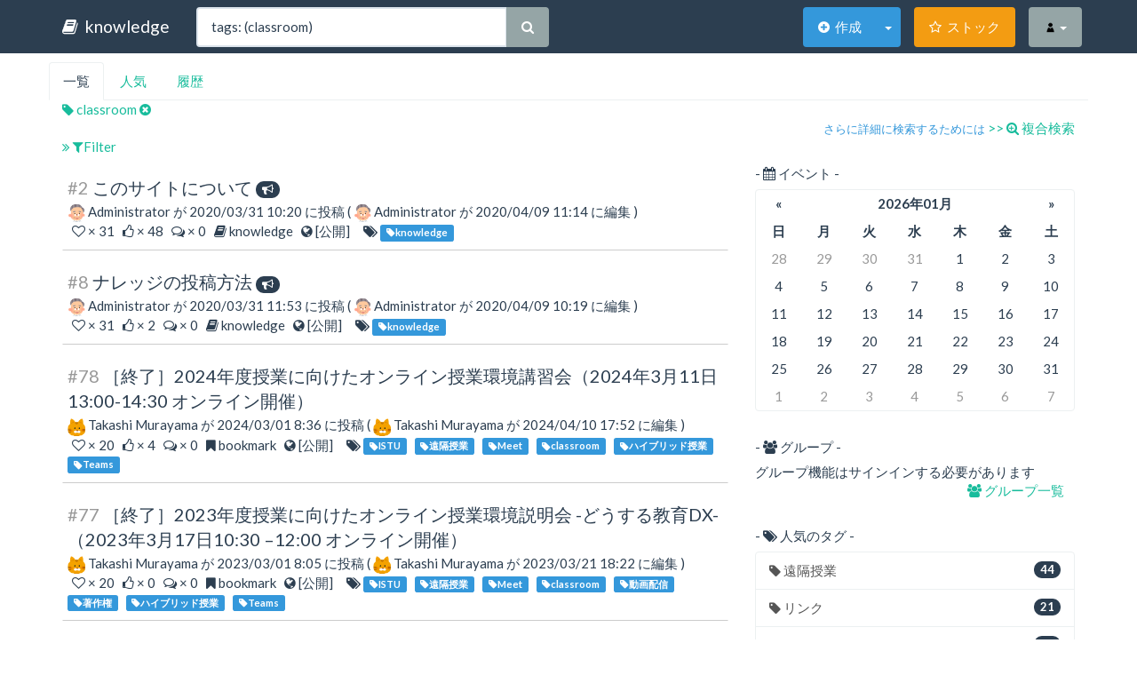

--- FILE ---
content_type: text/html;charset=UTF-8
request_url: https://online-edu.astr.tohoku.ac.jp/knowledge/open.knowledge/list?tag=13
body_size: 83395
content:























    

    

    










<!DOCTYPE html>
<html>
<head>










<meta charset="UTF-8">

<meta http-equiv="Content-Type" content="text/html; charset=utf-8" />
<meta http-equiv="Content-Style-Type" content="text/css" />
<meta http-equiv="Content-Script-Type" content="text/javascript" />
<meta http-equiv="imagetoolbar" content="no" />

<meta http-equiv="expires" content="0" />
<meta http-equiv="Pragma" content="no-cache" />
<meta http-equiv="Cache-Control" content="no-cache">

<meta http-equiv="X-UA-Compatible" content="IE=edge" />

<meta name="viewport" content="width=device-width, user-scalable=no, initial-scale=1, maximum-scale=1">

<meta content="Knowledge - オープンソースのナレッジベース" name="title">
<meta content="Knowledgeはオープンソースのナレッジベースです。無料で利用できます。" name="description">
<meta content='ナレッジマネジメント,ナレッジベース,情報共有,オープンソース,KnowledgeBase,KnowledgeManagement,OSS,Markdown' name='keywords'>
<meta property="og:type" content="article"/>
<meta property="og:title" content="Knowledge - オープンソースのナレッジベース"/>
<meta property="og:description" content="Knowledgeはオープンソースのナレッジベースです。無料で利用できます。" />

<meta property="og:url" content="https://support-project.org/knowledge/index" />
<meta property="og:site_name" content="Knowledge"/>

<link rel="icon" href="/knowledge/favicon.ico" type="image/vnd.microsoft.icon" /> 


<link rel="stylesheet" href="/knowledge/bower/bootswatch/flatly/bootstrap.min.css" />
<link rel="stylesheet" href="/knowledge/css/thema/flatly.css" />



<link rel="stylesheet" href="/knowledge/bower/highlightjs/styles/darkula.css" />


<link rel="stylesheet" href="/knowledge/bower/font-awesome/css/font-awesome.min.css" />
<link rel="stylesheet" href="/knowledge/bower/flag-icon-css/css/flag-icon.min.css" />

<link rel="stylesheet" href="/knowledge/css/page-common-bbe33d920a.css"/>

<!--[if lt IE 9]>
    <script src="/knowledge/bower/html5shiv/dist/html5shiv.min.js"></script>
    <script src="/knowledge/bower/respond/dest/respond.min.js"></script>
<![endif]-->

<!-- Knowledge - v1.13.1 -->




    <link rel="stylesheet" href="/knowledge/css/page-knowledge-list-9f3892966d.css"/>

<style>
.events {
    width: 100%;
    text-align: center;
    border: 1px solid #ecf0f1;
    border-radius: 4px;
}

.datepicker,
.table-condensed {
    width: 100%;
    min-width: 280px;
}

.datepicker table tr td.eventday {
    color: #000;
    background-color: #D0F5A9;
    border-color: #D0F5A9;
}

</style>


<title>


    Knowledge - Free knowledge base system

</title>

</head>

<body>





















<nav class="navbar navbar-default navbar-fixed-top">
    <div class="container">
        <!-- Brand and toggle get grouped for better mobile display -->
        <div class="navbar-header">
            <button type="button" class="navbar-toggle collapsed"
                data-toggle="collapse" data-target="#bs-example-navbar-collapse-1">
                <span class="sr-only">Toggle navigation</span> <span
                    class="icon-bar"></span> <span class="icon-bar"></span> <span
                    class="icon-bar"></span>
            </button>
            
            <a class="navbar-brand"
                href="/knowledge/open.knowledge/list"
                style="cursor: pointer;"> <i class="fa fa-book"></i>&nbsp;
                
                    knowledge
                
            </a>
        </div>

        <!-- Collect the nav links, forms, and other content for toggling -->
        <div class="collapse navbar-collapse" id="bs-example-navbar-collapse-1">

            <form class="nav navbar-nav navbar-form " role="search"
                action="/knowledge/open.knowledge/list">
                <div class="input-group">
                    <input type="text" class="form-control" placeholder="キーワードで検索"
                        name="keyword" id="navSearch" value="tags: (classroom) " />
                    <div class="input-group-btn">
                        <button class="btn btn-default" type="submit">
                            <i class="fa fa-search"></i>
                        </button>
                    </div>
                </div>
            </form>


            <ul class="nav navbar-nav navbar-right">
                <li class="navButton navAddButton">
                    <div class="btn-group">
                        <button type="button" onclick="location.href='/knowledge/protect.knowledge/view_add?offset=0&amp;tag=13'" class="btn btn-info" id="navAddButtonLink" tabindex="-1">
                            <i class="fa fa-plus-circle"></i>&nbsp;
                            <span class="navListButtonText">作成</span>
                        </button>
                        <a href="#" class="btn btn-info dropdown-toggle dropdown-toggle-split" data-toggle="dropdown" aria-haspopup="true" aria-expanded="false">
                            <span class="caret"></span>
                        </a>
                        <ul class="dropdown-menu" role="menu">
                            <li>
                                <a class="dropdown-item" href="/knowledge/protect.knowledge/view_add?offset=0&amp;tag=13">
                                    <i class="fa fa-plus-circle"></i>&nbsp;作成
                                </a>
                            </li>
                            <li>
                                <a class="dropdown-item" href="/knowledge/protect.draft/list">
                                    <i class="fa fa-database"></i>&nbsp;下書き一覧
                                </a>
                            </li>
                        </ul>
                    </div>
                </li>
                <li class="navButton navListButton">
                    <div class="btn-group">
                        <a href="/knowledge/protect.stock/mylist" class="btn btn-warning" id="navListButtonLink">
                            <i class="fa fa-star-o"></i>&nbsp;
                            <span class="navListButtonText">ストック</span>
                        </a>
                    </div>
                </li>
                
                
                <li class="navButton navMenuButton">
                    <div class="btn-group">
                        <a href="#" class="btn btn-default dropdown-toggle" id="navMenuButtonLink" data-toggle="dropdown" aria-haspopup="true" aria-expanded="false">
                            <img src="/knowledge/open.account/icon/" alt="icon" width="15" height="15"/>
                            <span class="caret"></span>
                        </a>
                        <!-- 
                        <a href="#" class="btn btn-default dropdown-toggle dropdown-toggle-split" data-toggle="dropdown" aria-haspopup="true" aria-expanded="false">
                            <span class="caret"></span>
                        </a>
                        -->
                        <ul class="dropdown-menu" role="menu">
                            <li >
                                <a href="/knowledge/open.knowledge/list" >
                                    <i class="fa fa-list"></i>&nbsp;一覧
                                </a>
                            </li>
                            <li class="divider"></li>
                            <li >
                                <a href="/knowledge/open.knowledge/search" >
                                    <i class="fa fa-search"></i>&nbsp;複合検索
                                </a>
                            </li>
                            <li class="divider"></li>
                            <li>
                                <a id="menuSignin" href="/knowledge/signin?page=/open.knowledge/list" style="cursor: pointer;">
                                    <i class="fa fa-sign-in"></i>&nbsp;サインイン
                                </a>
                            </li>
                        </ul>
                    </div>
                </li>
                
            </ul>
            
            
        </div>
        <!-- /.navbar-collapse -->
    </div>
    <!-- /.container-fluid -->
</nav>





<div class="container" id="content_top">
<!-- Title -->
        <div class="row">
            <ul class="nav nav-tabs">
                <li role="presentation" class="active"><a href="/knowledge/open.knowledge/list">一覧</a></li>
                <li role="presentation"><a href="/knowledge/open.knowledge/show_popularity">人気</a></li>
                
                <li role="presentation"><a href="/knowledge/open.knowledge/show_history">履歴</a></li>
            </ul>
        </div>

        <!-- Filter -->
        
            <div class="row">
                <div class="col-sm-12 selected_tag">

                    
                    
                    
                        <a class="text-link" href="/knowledge/open.knowledge/list?tag=13">
                            <i class="fa fa-tag"></i>&nbsp;classroom
                        </a>
                    

                    

                    

                    
                    
                    
                    

                    

                    

                    <a class="text-link" href="/knowledge/open.knowledge/list"> <i class="fa fa-times-circle"></i>&nbsp;
                    </a>
                    
                </div>
            </div>
            
            <div class="row">
                <div class="col-sm-12 text-right">
                    <small class="text-info">さらに詳細に検索するためには</small>
                    <a href="/knowledge/open.knowledge/search" >
                        &gt;&gt;
                        <i class="fa fa-search-plus"></i>&nbsp;複合検索
                    </a>
                </div>
            </div>
        
        
        
        <div class="row">
            <div class="col-sm-12">
                <form role="form" action="/knowledge/open.knowledge/list">
                <input type="hidden" name="from" value="quickFilter" />
                <a href="#quickFilter" data-toggle="collapse">
                <i class="fa fa-angle-double-right" aria-hidden="true"></i>
                <i class="fa fa-filter" aria-hidden="true"></i>Filter</a>
                <div id="quickFilter" class="collapse">
                
                    <label><input type="checkbox" name="template" value="-100"  />
                    <i class="fa fa-book"></i>
                    knowledge&nbsp;
                    </label>
                
                    <label><input type="checkbox" name="template" value="-99"  />
                    <i class="fa fa-bookmark"></i>
                    bookmark&nbsp;
                    </label>
                
                    <label><input type="checkbox" name="template" value="-101"  />
                    <i class="fa fa-calendar"></i>
                    event&nbsp;
                    </label>
                
                    <label><input type="checkbox" name="template" value="-102"  />
                    <i class="fa fa-television"></i>
                    presentation&nbsp;
                    </label>
                
                <button class="btn btn-primary btn-xs" type="submit">
                    <i class="fa fa-search"></i>&nbsp;適用
                </button>
                </div>
                </form>
            </div>
        </div>
        

        <!-- リスト -->
        <div class="row" id="knowledgeList">
            
            




















<!-- List -->
<div class="col-sm-12 col-md-8 knowledge_list">

    

    
        
        <div class="knowledge_item ">
            <div class="insert_info">
                <a href="/knowledge/open.knowledge/view/2?offset=0&amp;tag=13"
                    class="text-primary btn-link" >
                    <div class="list-title">
                    <span class="dispKnowledgeId">
                        #2
                    </span>
                    このサイトについて
                    
                        <span class="badge" style="font-size: 10pt;">
                        <i class="fa fa-bullhorn" aria-hidden="true"></i>
                        </span>
                    
                    </div>
                </a>
                
                <div>
                    
                    <img src="/knowledge/images/loader.gif"
                        data-echo="/knowledge/open.account/icon/1" alt="icon"
                        width="20" height="20" />
                    
                    <a href="/knowledge/open.account/info/1" class="text-primary btn-link">Administrator</a> が 2020/03/31 10:20 に投稿
                    
                        (
                        <img src="/knowledge/images/loader.gif"
                            data-echo="/knowledge/open.account/icon/1" alt="icon"
                            width="20" height="20" />
                        
                        <a href="/knowledge/open.account/info/1" class="text-primary btn-link">Administrator</a> が 2020/04/09 11:14 に編集
                        )
                    
                </div>
                 
            </div>
        
            <div class="item-info">
                <i class="fa fa-heart-o" style="margin-left: 5px;"></i>&nbsp;× 31 &nbsp;
                
                <a class="text-primary btn-link"
                    href="/knowledge/open.knowledge/likes/2?offset=0&amp;tag=13">
                    <i class="fa fa-thumbs-o-up"></i>&nbsp;× <span id="like_count">48</span>
                </a> &nbsp;
                <a class="text-primary btn-link"
                    href="/knowledge/open.knowledge/view/2?offset=0&amp;tag=13#comments">
                    <i class="fa fa-comments-o"></i>&nbsp;× 0
                </a> &nbsp;
                
                <i class="fa fa-book"></i>
                knowledge
                &nbsp;
                <i class="fa fa-globe"></i>&nbsp;[公開]
                
                
                
                &nbsp;&nbsp;&nbsp;
                
                    
                    <i class="fa fa-tags"></i>
                    
                        <a href="/knowledge/open.knowledge/list?tagNames=knowledge">
                            <span class="tag label label-info"><i class="fa fa-tag"></i>knowledge</span>
                        </a>&nbsp;
                    
                
                &nbsp;&nbsp;&nbsp;
                

            </div>

            
        </div>
    
        
        <div class="knowledge_item ">
            <div class="insert_info">
                <a href="/knowledge/open.knowledge/view/8?offset=0&amp;tag=13"
                    class="text-primary btn-link" >
                    <div class="list-title">
                    <span class="dispKnowledgeId">
                        #8
                    </span>
                    ナレッジの投稿方法
                    
                        <span class="badge" style="font-size: 10pt;">
                        <i class="fa fa-bullhorn" aria-hidden="true"></i>
                        </span>
                    
                    </div>
                </a>
                
                <div>
                    
                    <img src="/knowledge/images/loader.gif"
                        data-echo="/knowledge/open.account/icon/1" alt="icon"
                        width="20" height="20" />
                    
                    <a href="/knowledge/open.account/info/1" class="text-primary btn-link">Administrator</a> が 2020/03/31 11:53 に投稿
                    
                        (
                        <img src="/knowledge/images/loader.gif"
                            data-echo="/knowledge/open.account/icon/1" alt="icon"
                            width="20" height="20" />
                        
                        <a href="/knowledge/open.account/info/1" class="text-primary btn-link">Administrator</a> が 2020/04/09 10:19 に編集
                        )
                    
                </div>
                 
            </div>
        
            <div class="item-info">
                <i class="fa fa-heart-o" style="margin-left: 5px;"></i>&nbsp;× 31 &nbsp;
                
                <a class="text-primary btn-link"
                    href="/knowledge/open.knowledge/likes/8?offset=0&amp;tag=13">
                    <i class="fa fa-thumbs-o-up"></i>&nbsp;× <span id="like_count">2</span>
                </a> &nbsp;
                <a class="text-primary btn-link"
                    href="/knowledge/open.knowledge/view/8?offset=0&amp;tag=13#comments">
                    <i class="fa fa-comments-o"></i>&nbsp;× 0
                </a> &nbsp;
                
                <i class="fa fa-book"></i>
                knowledge
                &nbsp;
                <i class="fa fa-globe"></i>&nbsp;[公開]
                
                
                
                &nbsp;&nbsp;&nbsp;
                
                    
                    <i class="fa fa-tags"></i>
                    
                        <a href="/knowledge/open.knowledge/list?tagNames=knowledge">
                            <span class="tag label label-info"><i class="fa fa-tag"></i>knowledge</span>
                        </a>&nbsp;
                    
                
                &nbsp;&nbsp;&nbsp;
                

            </div>

            
        </div>
    
        
        <div class="knowledge_item ">
            <div class="insert_info">
                <a href="/knowledge/open.knowledge/view/78?offset=0&amp;tag=13"
                    class="text-primary btn-link" >
                    <div class="list-title">
                    <span class="dispKnowledgeId">
                        #78
                    </span>
                    &#xff3b;終了&#xff3d;2024年度授業に向けたオンライン授業環境講習会&#xff08;2024年3月11日13:00-14:30 オンライン開催&#xff09;
                    
                    </div>
                </a>
                
                <div>
                    
                    <img src="/knowledge/images/loader.gif"
                        data-echo="/knowledge/open.account/icon/3" alt="icon"
                        width="20" height="20" />
                    
                    <a href="/knowledge/open.account/info/3" class="text-primary btn-link">Takashi Murayama</a> が 2024/03/01 8:36 に投稿
                    
                        (
                        <img src="/knowledge/images/loader.gif"
                            data-echo="/knowledge/open.account/icon/3" alt="icon"
                            width="20" height="20" />
                        
                        <a href="/knowledge/open.account/info/3" class="text-primary btn-link">Takashi Murayama</a> が 2024/04/10 17:52 に編集
                        )
                    
                </div>
                 
            </div>
        
            <div class="item-info">
                <i class="fa fa-heart-o" style="margin-left: 5px;"></i>&nbsp;× 20 &nbsp;
                
                <a class="text-primary btn-link"
                    href="/knowledge/open.knowledge/likes/78?offset=0&amp;tag=13">
                    <i class="fa fa-thumbs-o-up"></i>&nbsp;× <span id="like_count">4</span>
                </a> &nbsp;
                <a class="text-primary btn-link"
                    href="/knowledge/open.knowledge/view/78?offset=0&amp;tag=13#comments">
                    <i class="fa fa-comments-o"></i>&nbsp;× 0
                </a> &nbsp;
                
                <i class="fa fa-bookmark"></i>
                bookmark
                &nbsp;
                <i class="fa fa-globe"></i>&nbsp;[公開]
                
                
                
                &nbsp;&nbsp;&nbsp;
                
                    
                    <i class="fa fa-tags"></i>
                    
                        <a href="/knowledge/open.knowledge/list?tagNames=ISTU">
                            <span class="tag label label-info"><i class="fa fa-tag"></i>ISTU</span>
                        </a>&nbsp;
                    
                        <a href="/knowledge/open.knowledge/list?tagNames=%E9%81%A0%E9%9A%94%E6%8E%88%E6%A5%AD">
                            <span class="tag label label-info"><i class="fa fa-tag"></i>遠隔授業</span>
                        </a>&nbsp;
                    
                        <a href="/knowledge/open.knowledge/list?tagNames=Meet">
                            <span class="tag label label-info"><i class="fa fa-tag"></i>Meet</span>
                        </a>&nbsp;
                    
                        <a href="/knowledge/open.knowledge/list?tagNames=classroom">
                            <span class="tag label label-info"><i class="fa fa-tag"></i>classroom</span>
                        </a>&nbsp;
                    
                        <a href="/knowledge/open.knowledge/list?tagNames=%E3%83%8F%E3%82%A4%E3%83%96%E3%83%AA%E3%83%83%E3%83%89%E6%8E%88%E6%A5%AD">
                            <span class="tag label label-info"><i class="fa fa-tag"></i>ハイブリッド授業</span>
                        </a>&nbsp;
                    
                        <a href="/knowledge/open.knowledge/list?tagNames=Teams">
                            <span class="tag label label-info"><i class="fa fa-tag"></i>Teams</span>
                        </a>&nbsp;
                    
                
                &nbsp;&nbsp;&nbsp;
                

            </div>

            
        </div>
    
        
        <div class="knowledge_item ">
            <div class="insert_info">
                <a href="/knowledge/open.knowledge/view/77?offset=0&amp;tag=13"
                    class="text-primary btn-link" >
                    <div class="list-title">
                    <span class="dispKnowledgeId">
                        #77
                    </span>
                    &#xff3b;終了&#xff3d;2023年度授業に向けたオンライン授業環境説明会 -どうする教育DX- &#xff08;2023年3月17日10:30 –12:00 オンライン開催&#xff09;
                    
                    </div>
                </a>
                
                <div>
                    
                    <img src="/knowledge/images/loader.gif"
                        data-echo="/knowledge/open.account/icon/3" alt="icon"
                        width="20" height="20" />
                    
                    <a href="/knowledge/open.account/info/3" class="text-primary btn-link">Takashi Murayama</a> が 2023/03/01 8:05 に投稿
                    
                        (
                        <img src="/knowledge/images/loader.gif"
                            data-echo="/knowledge/open.account/icon/3" alt="icon"
                            width="20" height="20" />
                        
                        <a href="/knowledge/open.account/info/3" class="text-primary btn-link">Takashi Murayama</a> が 2023/03/21 18:22 に編集
                        )
                    
                </div>
                 
            </div>
        
            <div class="item-info">
                <i class="fa fa-heart-o" style="margin-left: 5px;"></i>&nbsp;× 20 &nbsp;
                
                <a class="text-primary btn-link"
                    href="/knowledge/open.knowledge/likes/77?offset=0&amp;tag=13">
                    <i class="fa fa-thumbs-o-up"></i>&nbsp;× <span id="like_count">0</span>
                </a> &nbsp;
                <a class="text-primary btn-link"
                    href="/knowledge/open.knowledge/view/77?offset=0&amp;tag=13#comments">
                    <i class="fa fa-comments-o"></i>&nbsp;× 0
                </a> &nbsp;
                
                <i class="fa fa-bookmark"></i>
                bookmark
                &nbsp;
                <i class="fa fa-globe"></i>&nbsp;[公開]
                
                
                
                &nbsp;&nbsp;&nbsp;
                
                    
                    <i class="fa fa-tags"></i>
                    
                        <a href="/knowledge/open.knowledge/list?tagNames=ISTU">
                            <span class="tag label label-info"><i class="fa fa-tag"></i>ISTU</span>
                        </a>&nbsp;
                    
                        <a href="/knowledge/open.knowledge/list?tagNames=%E9%81%A0%E9%9A%94%E6%8E%88%E6%A5%AD">
                            <span class="tag label label-info"><i class="fa fa-tag"></i>遠隔授業</span>
                        </a>&nbsp;
                    
                        <a href="/knowledge/open.knowledge/list?tagNames=Meet">
                            <span class="tag label label-info"><i class="fa fa-tag"></i>Meet</span>
                        </a>&nbsp;
                    
                        <a href="/knowledge/open.knowledge/list?tagNames=classroom">
                            <span class="tag label label-info"><i class="fa fa-tag"></i>classroom</span>
                        </a>&nbsp;
                    
                        <a href="/knowledge/open.knowledge/list?tagNames=%E5%8B%95%E7%94%BB%E9%85%8D%E4%BF%A1">
                            <span class="tag label label-info"><i class="fa fa-tag"></i>動画配信</span>
                        </a>&nbsp;
                    
                        <a href="/knowledge/open.knowledge/list?tagNames=%E8%91%97%E4%BD%9C%E6%A8%A9">
                            <span class="tag label label-info"><i class="fa fa-tag"></i>著作権</span>
                        </a>&nbsp;
                    
                        <a href="/knowledge/open.knowledge/list?tagNames=%E3%83%8F%E3%82%A4%E3%83%96%E3%83%AA%E3%83%83%E3%83%89%E6%8E%88%E6%A5%AD">
                            <span class="tag label label-info"><i class="fa fa-tag"></i>ハイブリッド授業</span>
                        </a>&nbsp;
                    
                        <a href="/knowledge/open.knowledge/list?tagNames=Teams">
                            <span class="tag label label-info"><i class="fa fa-tag"></i>Teams</span>
                        </a>&nbsp;
                    
                
                &nbsp;&nbsp;&nbsp;
                

            </div>

            
        </div>
    
        
        <div class="knowledge_item ">
            <div class="insert_info">
                <a href="/knowledge/open.knowledge/view/76?offset=0&amp;tag=13"
                    class="text-primary btn-link" >
                    <div class="list-title">
                    <span class="dispKnowledgeId">
                        #76
                    </span>
                    Classroomで追加する先生に招待メールが届かないとき
                    
                    </div>
                </a>
                
                <div>
                    
                    <img src="/knowledge/images/loader.gif"
                        data-echo="/knowledge/open.account/icon/3" alt="icon"
                        width="20" height="20" />
                    
                    <a href="/knowledge/open.account/info/3" class="text-primary btn-link">Takashi Murayama</a> が 2022/10/05 12:42 に投稿
                    
                        (
                        <img src="/knowledge/images/loader.gif"
                            data-echo="/knowledge/open.account/icon/3" alt="icon"
                            width="20" height="20" />
                        
                        <a href="/knowledge/open.account/info/3" class="text-primary btn-link">Takashi Murayama</a> が 2022/10/05 22:33 に編集
                        )
                    
                </div>
                 
            </div>
        
            <div class="item-info">
                <i class="fa fa-heart-o" style="margin-left: 5px;"></i>&nbsp;× 20 &nbsp;
                
                <a class="text-primary btn-link"
                    href="/knowledge/open.knowledge/likes/76?offset=0&amp;tag=13">
                    <i class="fa fa-thumbs-o-up"></i>&nbsp;× <span id="like_count">0</span>
                </a> &nbsp;
                <a class="text-primary btn-link"
                    href="/knowledge/open.knowledge/view/76?offset=0&amp;tag=13#comments">
                    <i class="fa fa-comments-o"></i>&nbsp;× 0
                </a> &nbsp;
                
                <i class="fa fa-book"></i>
                knowledge
                &nbsp;
                <i class="fa fa-globe"></i>&nbsp;[公開]
                
                
                
                &nbsp;&nbsp;&nbsp;
                
                    
                    <i class="fa fa-tags"></i>
                    
                        <a href="/knowledge/open.knowledge/list?tagNames=classroom">
                            <span class="tag label label-info"><i class="fa fa-tag"></i>classroom</span>
                        </a>&nbsp;
                    
                
                &nbsp;&nbsp;&nbsp;
                

            </div>

            
        </div>
    
        
        <div class="knowledge_item ">
            <div class="insert_info">
                <a href="/knowledge/open.knowledge/view/72?offset=0&amp;tag=13"
                    class="text-primary btn-link" >
                    <div class="list-title">
                    <span class="dispKnowledgeId">
                        #72
                    </span>
                    &#xff3b;終了&#xff3d;2022年度授業に向けたオンライン授業環境説明会&#xff08;2022年3月30日 13:00 -15:00 オンライン開催&#xff09;
                    
                    </div>
                </a>
                
                <div>
                    
                    <img src="/knowledge/images/loader.gif"
                        data-echo="/knowledge/open.account/icon/3" alt="icon"
                        width="20" height="20" />
                    
                    <a href="/knowledge/open.account/info/3" class="text-primary btn-link">Takashi Murayama</a> が 2022/03/25 16:58 に投稿
                    
                        (
                        <img src="/knowledge/images/loader.gif"
                            data-echo="/knowledge/open.account/icon/3" alt="icon"
                            width="20" height="20" />
                        
                        <a href="/knowledge/open.account/info/3" class="text-primary btn-link">Takashi Murayama</a> が 2022/04/07 12:14 に編集
                        )
                    
                </div>
                 
            </div>
        
            <div class="item-info">
                <i class="fa fa-heart-o" style="margin-left: 5px;"></i>&nbsp;× 20 &nbsp;
                
                <a class="text-primary btn-link"
                    href="/knowledge/open.knowledge/likes/72?offset=0&amp;tag=13">
                    <i class="fa fa-thumbs-o-up"></i>&nbsp;× <span id="like_count">2</span>
                </a> &nbsp;
                <a class="text-primary btn-link"
                    href="/knowledge/open.knowledge/view/72?offset=0&amp;tag=13#comments">
                    <i class="fa fa-comments-o"></i>&nbsp;× 0
                </a> &nbsp;
                
                <i class="fa fa-book"></i>
                knowledge
                &nbsp;
                <i class="fa fa-globe"></i>&nbsp;[公開]
                
                
                
                &nbsp;&nbsp;&nbsp;
                
                    
                    <i class="fa fa-tags"></i>
                    
                        <a href="/knowledge/open.knowledge/list?tagNames=ISTU">
                            <span class="tag label label-info"><i class="fa fa-tag"></i>ISTU</span>
                        </a>&nbsp;
                    
                        <a href="/knowledge/open.knowledge/list?tagNames=%E9%81%A0%E9%9A%94%E6%8E%88%E6%A5%AD">
                            <span class="tag label label-info"><i class="fa fa-tag"></i>遠隔授業</span>
                        </a>&nbsp;
                    
                        <a href="/knowledge/open.knowledge/list?tagNames=Meet">
                            <span class="tag label label-info"><i class="fa fa-tag"></i>Meet</span>
                        </a>&nbsp;
                    
                        <a href="/knowledge/open.knowledge/list?tagNames=classroom">
                            <span class="tag label label-info"><i class="fa fa-tag"></i>classroom</span>
                        </a>&nbsp;
                    
                        <a href="/knowledge/open.knowledge/list?tagNames=%E8%91%97%E4%BD%9C%E6%A8%A9">
                            <span class="tag label label-info"><i class="fa fa-tag"></i>著作権</span>
                        </a>&nbsp;
                    
                        <a href="/knowledge/open.knowledge/list?tagNames=%E3%83%8F%E3%82%A4%E3%83%96%E3%83%AA%E3%83%83%E3%83%89%E6%8E%88%E6%A5%AD">
                            <span class="tag label label-info"><i class="fa fa-tag"></i>ハイブリッド授業</span>
                        </a>&nbsp;
                    
                        <a href="/knowledge/open.knowledge/list?tagNames=Teams">
                            <span class="tag label label-info"><i class="fa fa-tag"></i>Teams</span>
                        </a>&nbsp;
                    
                
                &nbsp;&nbsp;&nbsp;
                

            </div>

            
        </div>
    
        
        <div class="knowledge_item ">
            <div class="insert_info">
                <a href="/knowledge/open.knowledge/view/68?offset=0&amp;tag=13"
                    class="text-primary btn-link" >
                    <div class="list-title">
                    <span class="dispKnowledgeId">
                        #68
                    </span>
                    &#xff3b;終了&#xff3d;2021年度授業に向けたオンライン授業環境説明会&#xff08;2021年3月29日 13:00 -15:00&#xff09;
                    
                    </div>
                </a>
                
                <div>
                    
                    <img src="/knowledge/images/loader.gif"
                        data-echo="/knowledge/open.account/icon/3" alt="icon"
                        width="20" height="20" />
                    
                    <a href="/knowledge/open.account/info/3" class="text-primary btn-link">Takashi Murayama</a> が 2021/03/23 8:31 に投稿
                    
                        (
                        <img src="/knowledge/images/loader.gif"
                            data-echo="/knowledge/open.account/icon/3" alt="icon"
                            width="20" height="20" />
                        
                        <a href="/knowledge/open.account/info/3" class="text-primary btn-link">Takashi Murayama</a> が 2021/03/30 20:59 に編集
                        )
                    
                </div>
                 
            </div>
        
            <div class="item-info">
                <i class="fa fa-heart-o" style="margin-left: 5px;"></i>&nbsp;× 21 &nbsp;
                
                <a class="text-primary btn-link"
                    href="/knowledge/open.knowledge/likes/68?offset=0&amp;tag=13">
                    <i class="fa fa-thumbs-o-up"></i>&nbsp;× <span id="like_count">0</span>
                </a> &nbsp;
                <a class="text-primary btn-link"
                    href="/knowledge/open.knowledge/view/68?offset=0&amp;tag=13#comments">
                    <i class="fa fa-comments-o"></i>&nbsp;× 0
                </a> &nbsp;
                
                <i class="fa fa-bookmark"></i>
                bookmark
                &nbsp;
                <i class="fa fa-globe"></i>&nbsp;[公開]
                
                
                
                &nbsp;&nbsp;&nbsp;
                
                    
                    <i class="fa fa-tags"></i>
                    
                        <a href="/knowledge/open.knowledge/list?tagNames=ISTU">
                            <span class="tag label label-info"><i class="fa fa-tag"></i>ISTU</span>
                        </a>&nbsp;
                    
                        <a href="/knowledge/open.knowledge/list?tagNames=%E9%81%A0%E9%9A%94%E6%8E%88%E6%A5%AD">
                            <span class="tag label label-info"><i class="fa fa-tag"></i>遠隔授業</span>
                        </a>&nbsp;
                    
                        <a href="/knowledge/open.knowledge/list?tagNames=Meet">
                            <span class="tag label label-info"><i class="fa fa-tag"></i>Meet</span>
                        </a>&nbsp;
                    
                        <a href="/knowledge/open.knowledge/list?tagNames=%E3%83%AA%E3%83%B3%E3%82%AF">
                            <span class="tag label label-info"><i class="fa fa-tag"></i>リンク</span>
                        </a>&nbsp;
                    
                        <a href="/knowledge/open.knowledge/list?tagNames=classroom">
                            <span class="tag label label-info"><i class="fa fa-tag"></i>classroom</span>
                        </a>&nbsp;
                    
                        <a href="/knowledge/open.knowledge/list?tagNames=%E8%91%97%E4%BD%9C%E6%A8%A9">
                            <span class="tag label label-info"><i class="fa fa-tag"></i>著作権</span>
                        </a>&nbsp;
                    
                        <a href="/knowledge/open.knowledge/list?tagNames=%E3%83%8F%E3%82%A4%E3%83%96%E3%83%AA%E3%83%83%E3%83%89%E6%8E%88%E6%A5%AD">
                            <span class="tag label label-info"><i class="fa fa-tag"></i>ハイブリッド授業</span>
                        </a>&nbsp;
                    
                        <a href="/knowledge/open.knowledge/list?tagNames=Teams">
                            <span class="tag label label-info"><i class="fa fa-tag"></i>Teams</span>
                        </a>&nbsp;
                    
                
                &nbsp;&nbsp;&nbsp;
                

            </div>

            
        </div>
    
        
        <div class="knowledge_item ">
            <div class="insert_info">
                <a href="/knowledge/open.knowledge/view/64?offset=0&amp;tag=13"
                    class="text-primary btn-link" >
                    <div class="list-title">
                    <span class="dispKnowledgeId">
                        #64
                    </span>
                    オンデマンド動画ストリーミング再生時の通信量
                    
                    </div>
                </a>
                
                <div>
                    
                    <img src="/knowledge/images/loader.gif"
                        data-echo="/knowledge/open.account/icon/3" alt="icon"
                        width="20" height="20" />
                    
                    <a href="/knowledge/open.account/info/3" class="text-primary btn-link">Takashi Murayama</a> が 2020/10/09 18:02 に投稿
                    
                        (
                        <img src="/knowledge/images/loader.gif"
                            data-echo="/knowledge/open.account/icon/3" alt="icon"
                            width="20" height="20" />
                        
                        <a href="/knowledge/open.account/info/3" class="text-primary btn-link">Takashi Murayama</a> が 2020/10/27 9:42 に編集
                        )
                    
                </div>
                 
            </div>
        
            <div class="item-info">
                <i class="fa fa-heart-o" style="margin-left: 5px;"></i>&nbsp;× 21 &nbsp;
                
                <a class="text-primary btn-link"
                    href="/knowledge/open.knowledge/likes/64?offset=0&amp;tag=13">
                    <i class="fa fa-thumbs-o-up"></i>&nbsp;× <span id="like_count">3</span>
                </a> &nbsp;
                <a class="text-primary btn-link"
                    href="/knowledge/open.knowledge/view/64?offset=0&amp;tag=13#comments">
                    <i class="fa fa-comments-o"></i>&nbsp;× 0
                </a> &nbsp;
                
                <i class="fa fa-book"></i>
                knowledge
                &nbsp;
                <i class="fa fa-globe"></i>&nbsp;[公開]
                
                
                
                &nbsp;&nbsp;&nbsp;
                
                    
                    <i class="fa fa-tags"></i>
                    
                        <a href="/knowledge/open.knowledge/list?tagNames=ISTU">
                            <span class="tag label label-info"><i class="fa fa-tag"></i>ISTU</span>
                        </a>&nbsp;
                    
                        <a href="/knowledge/open.knowledge/list?tagNames=%E9%81%A0%E9%9A%94%E6%8E%88%E6%A5%AD">
                            <span class="tag label label-info"><i class="fa fa-tag"></i>遠隔授業</span>
                        </a>&nbsp;
                    
                        <a href="/knowledge/open.knowledge/list?tagNames=%E5%8B%95%E7%94%BB%E4%BD%9C%E6%88%90">
                            <span class="tag label label-info"><i class="fa fa-tag"></i>動画作成</span>
                        </a>&nbsp;
                    
                        <a href="/knowledge/open.knowledge/list?tagNames=Google+Drive">
                            <span class="tag label label-info"><i class="fa fa-tag"></i>Google Drive</span>
                        </a>&nbsp;
                    
                        <a href="/knowledge/open.knowledge/list?tagNames=classroom">
                            <span class="tag label label-info"><i class="fa fa-tag"></i>classroom</span>
                        </a>&nbsp;
                    
                        <a href="/knowledge/open.knowledge/list?tagNames=%E5%8B%95%E7%94%BB%E9%85%8D%E4%BF%A1">
                            <span class="tag label label-info"><i class="fa fa-tag"></i>動画配信</span>
                        </a>&nbsp;
                    
                
                &nbsp;&nbsp;&nbsp;
                

            </div>

            
        </div>
    
        
        <div class="knowledge_item ">
            <div class="insert_info">
                <a href="/knowledge/open.knowledge/view/63?offset=0&amp;tag=13"
                    class="text-primary btn-link" >
                    <div class="list-title">
                    <span class="dispKnowledgeId">
                        #63
                    </span>
                    &#xff3b;終了&#xff3d;後期の授業に向けたオンライン授業環境説明会&#xff3b;動画&#xff06;資料&#xff3d;&#xff08;2020年9月18日開催&#xff09;
                    
                    </div>
                </a>
                
                <div>
                    
                    <img src="/knowledge/images/loader.gif"
                        data-echo="/knowledge/open.account/icon/3" alt="icon"
                        width="20" height="20" />
                    
                    <a href="/knowledge/open.account/info/3" class="text-primary btn-link">Takashi Murayama</a> が 2020/09/23 17:46 に投稿
                    
                        (
                        <img src="/knowledge/images/loader.gif"
                            data-echo="/knowledge/open.account/icon/3" alt="icon"
                            width="20" height="20" />
                        
                        <a href="/knowledge/open.account/info/3" class="text-primary btn-link">Takashi Murayama</a> が 2020/09/25 9:36 に編集
                        )
                    
                </div>
                 
            </div>
        
            <div class="item-info">
                <i class="fa fa-heart-o" style="margin-left: 5px;"></i>&nbsp;× 22 &nbsp;
                
                <a class="text-primary btn-link"
                    href="/knowledge/open.knowledge/likes/63?offset=0&amp;tag=13">
                    <i class="fa fa-thumbs-o-up"></i>&nbsp;× <span id="like_count">2</span>
                </a> &nbsp;
                <a class="text-primary btn-link"
                    href="/knowledge/open.knowledge/view/63?offset=0&amp;tag=13#comments">
                    <i class="fa fa-comments-o"></i>&nbsp;× 0
                </a> &nbsp;
                
                <i class="fa fa-bookmark"></i>
                bookmark
                &nbsp;
                <i class="fa fa-globe"></i>&nbsp;[公開]
                
                
                
                &nbsp;&nbsp;&nbsp;
                
                    
                    <i class="fa fa-tags"></i>
                    
                        <a href="/knowledge/open.knowledge/list?tagNames=ISTU">
                            <span class="tag label label-info"><i class="fa fa-tag"></i>ISTU</span>
                        </a>&nbsp;
                    
                        <a href="/knowledge/open.knowledge/list?tagNames=%E9%81%A0%E9%9A%94%E6%8E%88%E6%A5%AD">
                            <span class="tag label label-info"><i class="fa fa-tag"></i>遠隔授業</span>
                        </a>&nbsp;
                    
                        <a href="/knowledge/open.knowledge/list?tagNames=Meet">
                            <span class="tag label label-info"><i class="fa fa-tag"></i>Meet</span>
                        </a>&nbsp;
                    
                        <a href="/knowledge/open.knowledge/list?tagNames=%E3%83%AA%E3%83%B3%E3%82%AF">
                            <span class="tag label label-info"><i class="fa fa-tag"></i>リンク</span>
                        </a>&nbsp;
                    
                        <a href="/knowledge/open.knowledge/list?tagNames=zoom">
                            <span class="tag label label-info"><i class="fa fa-tag"></i>zoom</span>
                        </a>&nbsp;
                    
                        <a href="/knowledge/open.knowledge/list?tagNames=classroom">
                            <span class="tag label label-info"><i class="fa fa-tag"></i>classroom</span>
                        </a>&nbsp;
                    
                        <a href="/knowledge/open.knowledge/list?tagNames=%E3%83%8F%E3%82%A4%E3%83%96%E3%83%AA%E3%83%83%E3%83%89%E6%8E%88%E6%A5%AD">
                            <span class="tag label label-info"><i class="fa fa-tag"></i>ハイブリッド授業</span>
                        </a>&nbsp;
                    
                        <a href="/knowledge/open.knowledge/list?tagNames=Teams">
                            <span class="tag label label-info"><i class="fa fa-tag"></i>Teams</span>
                        </a>&nbsp;
                    
                
                &nbsp;&nbsp;&nbsp;
                

            </div>

            
        </div>
    
        
        <div class="knowledge_item ">
            <div class="insert_info">
                <a href="/knowledge/open.knowledge/view/58?offset=0&amp;tag=13"
                    class="text-primary btn-link" >
                    <div class="list-title">
                    <span class="dispKnowledgeId">
                        #58
                    </span>
                    [学生用] Google Classroom 使用マニュアル&#xff08;物理オンライン授業検討WG作成&#xff09;
                    
                    </div>
                </a>
                
                <div>
                    
                    <img src="/knowledge/images/loader.gif"
                        data-echo="/knowledge/open.account/icon/13" alt="icon"
                        width="20" height="20" />
                    
                    <a href="/knowledge/open.account/info/13" class="text-primary btn-link">Nariya Uchida</a> が 2020/04/30 21:15 に投稿
                    
                </div>
                 
            </div>
        
            <div class="item-info">
                <i class="fa fa-heart-o" style="margin-left: 5px;"></i>&nbsp;× 23 &nbsp;
                
                <a class="text-primary btn-link"
                    href="/knowledge/open.knowledge/likes/58?offset=0&amp;tag=13">
                    <i class="fa fa-thumbs-o-up"></i>&nbsp;× <span id="like_count">3</span>
                </a> &nbsp;
                <a class="text-primary btn-link"
                    href="/knowledge/open.knowledge/view/58?offset=0&amp;tag=13#comments">
                    <i class="fa fa-comments-o"></i>&nbsp;× 0
                </a> &nbsp;
                
                <i class="fa fa-book"></i>
                knowledge
                &nbsp;
                <i class="fa fa-globe"></i>&nbsp;[公開]
                
                
                
                &nbsp;&nbsp;&nbsp;
                
                    
                    <i class="fa fa-tags"></i>
                    
                        <a href="/knowledge/open.knowledge/list?tagNames=%E5%AD%A6%E7%94%9F%E5%90%91%E3%81%91">
                            <span class="tag label label-info"><i class="fa fa-tag"></i>学生向け</span>
                        </a>&nbsp;
                    
                        <a href="/knowledge/open.knowledge/list?tagNames=classroom">
                            <span class="tag label label-info"><i class="fa fa-tag"></i>classroom</span>
                        </a>&nbsp;
                    
                
                &nbsp;&nbsp;&nbsp;
                

            </div>

            
        </div>
    
        
        <div class="knowledge_item ">
            <div class="insert_info">
                <a href="/knowledge/open.knowledge/view/57?offset=0&amp;tag=13"
                    class="text-primary btn-link" >
                    <div class="list-title">
                    <span class="dispKnowledgeId">
                        #57
                    </span>
                    &#xff3b;教員用&#xff3d;Google Classroomを使用した授業の実施方法&#xff08;物理オンライン授業検討WG作成&#xff09;
                    
                    </div>
                </a>
                
                <div>
                    
                    <img src="/knowledge/images/loader.gif"
                        data-echo="/knowledge/open.account/icon/13" alt="icon"
                        width="20" height="20" />
                    
                    <a href="/knowledge/open.account/info/13" class="text-primary btn-link">Nariya Uchida</a> が 2020/04/30 21:09 に投稿
                    
                        (
                        <img src="/knowledge/images/loader.gif"
                            data-echo="/knowledge/open.account/icon/13" alt="icon"
                            width="20" height="20" />
                        
                        <a href="/knowledge/open.account/info/13" class="text-primary btn-link">Nariya Uchida</a> が 2020/04/30 21:10 に編集
                        )
                    
                </div>
                 
            </div>
        
            <div class="item-info">
                <i class="fa fa-heart-o" style="margin-left: 5px;"></i>&nbsp;× 23 &nbsp;
                
                <a class="text-primary btn-link"
                    href="/knowledge/open.knowledge/likes/57?offset=0&amp;tag=13">
                    <i class="fa fa-thumbs-o-up"></i>&nbsp;× <span id="like_count">3</span>
                </a> &nbsp;
                <a class="text-primary btn-link"
                    href="/knowledge/open.knowledge/view/57?offset=0&amp;tag=13#comments">
                    <i class="fa fa-comments-o"></i>&nbsp;× 0
                </a> &nbsp;
                
                <i class="fa fa-book"></i>
                knowledge
                &nbsp;
                <i class="fa fa-globe"></i>&nbsp;[公開]
                
                
                
                &nbsp;&nbsp;&nbsp;
                
                    
                    <i class="fa fa-tags"></i>
                    
                        <a href="/knowledge/open.knowledge/list?tagNames=%E6%95%99%E6%9D%90%E4%BF%9D%E7%AE%A1%E5%BA%AB">
                            <span class="tag label label-info"><i class="fa fa-tag"></i>教材保管庫</span>
                        </a>&nbsp;
                    
                        <a href="/knowledge/open.knowledge/list?tagNames=classroom">
                            <span class="tag label label-info"><i class="fa fa-tag"></i>classroom</span>
                        </a>&nbsp;
                    
                
                &nbsp;&nbsp;&nbsp;
                

            </div>

            
        </div>
    
        
        <div class="knowledge_item ">
            <div class="insert_info">
                <a href="/knowledge/open.knowledge/view/54?offset=0&amp;tag=13"
                    class="text-primary btn-link" >
                    <div class="list-title">
                    <span class="dispKnowledgeId">
                        #54
                    </span>
                    Classroom学籍番号確認アプリ
                    
                    </div>
                </a>
                
                <div>
                    
                    <img src="/knowledge/images/loader.gif"
                        data-echo="/knowledge/open.account/icon/3" alt="icon"
                        width="20" height="20" />
                    
                    <a href="/knowledge/open.account/info/3" class="text-primary btn-link">Takashi Murayama</a> が 2020/04/27 11:59 に投稿
                    
                        (
                        <img src="/knowledge/images/loader.gif"
                            data-echo="/knowledge/open.account/icon/3" alt="icon"
                            width="20" height="20" />
                        
                        <a href="/knowledge/open.account/info/3" class="text-primary btn-link">Takashi Murayama</a> が 2020/11/20 17:51 に編集
                        )
                    
                </div>
                 
            </div>
        
            <div class="item-info">
                <i class="fa fa-heart-o" style="margin-left: 5px;"></i>&nbsp;× 23 &nbsp;
                
                <a class="text-primary btn-link"
                    href="/knowledge/open.knowledge/likes/54?offset=0&amp;tag=13">
                    <i class="fa fa-thumbs-o-up"></i>&nbsp;× <span id="like_count">1</span>
                </a> &nbsp;
                <a class="text-primary btn-link"
                    href="/knowledge/open.knowledge/view/54?offset=0&amp;tag=13#comments">
                    <i class="fa fa-comments-o"></i>&nbsp;× 0
                </a> &nbsp;
                
                <i class="fa fa-bookmark"></i>
                bookmark
                &nbsp;
                <i class="fa fa-globe"></i>&nbsp;[公開]
                
                
                
                &nbsp;&nbsp;&nbsp;
                
                    
                    <i class="fa fa-tags"></i>
                    
                        <a href="/knowledge/open.knowledge/list?tagNames=%E3%83%AA%E3%83%B3%E3%82%AF">
                            <span class="tag label label-info"><i class="fa fa-tag"></i>リンク</span>
                        </a>&nbsp;
                    
                        <a href="/knowledge/open.knowledge/list?tagNames=classroom">
                            <span class="tag label label-info"><i class="fa fa-tag"></i>classroom</span>
                        </a>&nbsp;
                    
                
                &nbsp;&nbsp;&nbsp;
                

            </div>

            
        </div>
    
        
        <div class="knowledge_item ">
            <div class="insert_info">
                <a href="/knowledge/open.knowledge/view/49?offset=0&amp;tag=13"
                    class="text-primary btn-link" >
                    <div class="list-title">
                    <span class="dispKnowledgeId">
                        #49
                    </span>
                    個人のGoogleアカウントを利用している方への注意事項
                    
                    </div>
                </a>
                
                <div>
                    
                    <img src="/knowledge/images/loader.gif"
                        data-echo="/knowledge/open.account/icon/3" alt="icon"
                        width="20" height="20" />
                    
                    <a href="/knowledge/open.account/info/3" class="text-primary btn-link">Takashi Murayama</a> が 2020/04/18 13:16 に投稿
                    
                        (
                        <img src="/knowledge/images/loader.gif"
                            data-echo="/knowledge/open.account/icon/3" alt="icon"
                            width="20" height="20" />
                        
                        <a href="/knowledge/open.account/info/3" class="text-primary btn-link">Takashi Murayama</a> が 2021/04/26 10:15 に編集
                        )
                    
                </div>
                 
            </div>
        
            <div class="item-info">
                <i class="fa fa-heart-o" style="margin-left: 5px;"></i>&nbsp;× 23 &nbsp;
                
                <a class="text-primary btn-link"
                    href="/knowledge/open.knowledge/likes/49?offset=0&amp;tag=13">
                    <i class="fa fa-thumbs-o-up"></i>&nbsp;× <span id="like_count">2</span>
                </a> &nbsp;
                <a class="text-primary btn-link"
                    href="/knowledge/open.knowledge/view/49?offset=0&amp;tag=13#comments">
                    <i class="fa fa-comments-o"></i>&nbsp;× 0
                </a> &nbsp;
                
                <i class="fa fa-bookmark"></i>
                bookmark
                &nbsp;
                <i class="fa fa-globe"></i>&nbsp;[公開]
                
                
                
                &nbsp;&nbsp;&nbsp;
                
                    
                    <i class="fa fa-tags"></i>
                    
                        <a href="/knowledge/open.knowledge/list?tagNames=Meet">
                            <span class="tag label label-info"><i class="fa fa-tag"></i>Meet</span>
                        </a>&nbsp;
                    
                        <a href="/knowledge/open.knowledge/list?tagNames=classroom">
                            <span class="tag label label-info"><i class="fa fa-tag"></i>classroom</span>
                        </a>&nbsp;
                    
                        <a href="/knowledge/open.knowledge/list?tagNames=YouTubu">
                            <span class="tag label label-info"><i class="fa fa-tag"></i>YouTubu</span>
                        </a>&nbsp;
                    
                
                &nbsp;&nbsp;&nbsp;
                

            </div>

            
        </div>
    
        
        <div class="knowledge_item ">
            <div class="insert_info">
                <a href="/knowledge/open.knowledge/view/45?offset=0&amp;tag=13"
                    class="text-primary btn-link" >
                    <div class="list-title">
                    <span class="dispKnowledgeId">
                        #45
                    </span>
                    オンライン授業実施支援者説明会&#xff08;2020/4/15実施&#xff09;ISTU、Classroom、Meet、Zoomのお宝映像あり
                    
                    </div>
                </a>
                
                <div>
                    
                    <img src="/knowledge/images/loader.gif"
                        data-echo="/knowledge/open.account/icon/3" alt="icon"
                        width="20" height="20" />
                    
                    <a href="/knowledge/open.account/info/3" class="text-primary btn-link">Takashi Murayama</a> が 2020/04/16 11:01 に投稿
                    
                </div>
                 
            </div>
        
            <div class="item-info">
                <i class="fa fa-heart-o" style="margin-left: 5px;"></i>&nbsp;× 24 &nbsp;
                
                <a class="text-primary btn-link"
                    href="/knowledge/open.knowledge/likes/45?offset=0&amp;tag=13">
                    <i class="fa fa-thumbs-o-up"></i>&nbsp;× <span id="like_count">2</span>
                </a> &nbsp;
                <a class="text-primary btn-link"
                    href="/knowledge/open.knowledge/view/45?offset=0&amp;tag=13#comments">
                    <i class="fa fa-comments-o"></i>&nbsp;× 0
                </a> &nbsp;
                
                <i class="fa fa-bookmark"></i>
                bookmark
                &nbsp;
                <i class="fa fa-globe"></i>&nbsp;[公開]
                
                
                
                &nbsp;&nbsp;&nbsp;
                
                    
                    <i class="fa fa-tags"></i>
                    
                        <a href="/knowledge/open.knowledge/list?tagNames=ISTU">
                            <span class="tag label label-info"><i class="fa fa-tag"></i>ISTU</span>
                        </a>&nbsp;
                    
                        <a href="/knowledge/open.knowledge/list?tagNames=%E9%81%A0%E9%9A%94%E6%8E%88%E6%A5%AD">
                            <span class="tag label label-info"><i class="fa fa-tag"></i>遠隔授業</span>
                        </a>&nbsp;
                    
                        <a href="/knowledge/open.knowledge/list?tagNames=Meet">
                            <span class="tag label label-info"><i class="fa fa-tag"></i>Meet</span>
                        </a>&nbsp;
                    
                        <a href="/knowledge/open.knowledge/list?tagNames=%E5%8B%95%E7%94%BB%E4%BD%9C%E6%88%90">
                            <span class="tag label label-info"><i class="fa fa-tag"></i>動画作成</span>
                        </a>&nbsp;
                    
                        <a href="/knowledge/open.knowledge/list?tagNames=%E3%83%AA%E3%83%B3%E3%82%AF">
                            <span class="tag label label-info"><i class="fa fa-tag"></i>リンク</span>
                        </a>&nbsp;
                    
                        <a href="/knowledge/open.knowledge/list?tagNames=zoom">
                            <span class="tag label label-info"><i class="fa fa-tag"></i>zoom</span>
                        </a>&nbsp;
                    
                        <a href="/knowledge/open.knowledge/list?tagNames=classroom">
                            <span class="tag label label-info"><i class="fa fa-tag"></i>classroom</span>
                        </a>&nbsp;
                    
                
                &nbsp;&nbsp;&nbsp;
                

            </div>

            
        </div>
    
        
        <div class="knowledge_item ">
            <div class="insert_info">
                <a href="/knowledge/open.knowledge/view/31?offset=0&amp;tag=13"
                    class="text-primary btn-link" >
                    <div class="list-title">
                    <span class="dispKnowledgeId">
                        #31
                    </span>
                    Google Classroomを活用したオンライン授業実施マニュアル【教職員用】&#xff08;転載&#xff09;
                    
                    </div>
                </a>
                
                <div>
                    
                    <img src="/knowledge/images/loader.gif"
                        data-echo="/knowledge/open.account/icon/3" alt="icon"
                        width="20" height="20" />
                    
                    <a href="/knowledge/open.account/info/3" class="text-primary btn-link">Takashi Murayama</a> が 2020/04/10 21:26 に投稿
                    
                        (
                        <img src="/knowledge/images/loader.gif"
                            data-echo="/knowledge/open.account/icon/3" alt="icon"
                            width="20" height="20" />
                        
                        <a href="/knowledge/open.account/info/3" class="text-primary btn-link">Takashi Murayama</a> が 2020/04/16 9:53 に編集
                        )
                    
                </div>
                 
            </div>
        
            <div class="item-info">
                <i class="fa fa-heart-o" style="margin-left: 5px;"></i>&nbsp;× 24 &nbsp;
                
                <a class="text-primary btn-link"
                    href="/knowledge/open.knowledge/likes/31?offset=0&amp;tag=13">
                    <i class="fa fa-thumbs-o-up"></i>&nbsp;× <span id="like_count">2</span>
                </a> &nbsp;
                <a class="text-primary btn-link"
                    href="/knowledge/open.knowledge/view/31?offset=0&amp;tag=13#comments">
                    <i class="fa fa-comments-o"></i>&nbsp;× 0
                </a> &nbsp;
                
                <i class="fa fa-book"></i>
                knowledge
                &nbsp;
                <i class="fa fa-globe"></i>&nbsp;[公開]
                
                
                
                &nbsp;&nbsp;&nbsp;
                
                    
                    <i class="fa fa-tags"></i>
                    
                        <a href="/knowledge/open.knowledge/list?tagNames=%E9%81%A0%E9%9A%94%E6%8E%88%E6%A5%AD">
                            <span class="tag label label-info"><i class="fa fa-tag"></i>遠隔授業</span>
                        </a>&nbsp;
                    
                        <a href="/knowledge/open.knowledge/list?tagNames=%E6%95%99%E6%9D%90%E4%BF%9D%E7%AE%A1%E5%BA%AB">
                            <span class="tag label label-info"><i class="fa fa-tag"></i>教材保管庫</span>
                        </a>&nbsp;
                    
                        <a href="/knowledge/open.knowledge/list?tagNames=classroom">
                            <span class="tag label label-info"><i class="fa fa-tag"></i>classroom</span>
                        </a>&nbsp;
                    
                
                &nbsp;&nbsp;&nbsp;
                

            </div>

            
        </div>
    
        
        <div class="knowledge_item ">
            <div class="insert_info">
                <a href="/knowledge/open.knowledge/view/42?offset=0&amp;tag=13"
                    class="text-primary btn-link" >
                    <div class="list-title">
                    <span class="dispKnowledgeId">
                        #42
                    </span>
                    Google Classroomに音声付きのパワーポイントを掲載する時の注意点
                    
                    </div>
                </a>
                
                <div>
                    
                    <img src="/knowledge/images/loader.gif"
                        data-echo="/knowledge/open.account/icon/4" alt="icon"
                        width="20" height="20" />
                    
                    <a href="/knowledge/open.account/info/4" class="text-primary btn-link">Atsushi Chiba</a> が 2020/04/15 19:14 に投稿
                    
                </div>
                 
            </div>
        
            <div class="item-info">
                <i class="fa fa-heart-o" style="margin-left: 5px;"></i>&nbsp;× 22 &nbsp;
                
                <a class="text-primary btn-link"
                    href="/knowledge/open.knowledge/likes/42?offset=0&amp;tag=13">
                    <i class="fa fa-thumbs-o-up"></i>&nbsp;× <span id="like_count">5</span>
                </a> &nbsp;
                <a class="text-primary btn-link"
                    href="/knowledge/open.knowledge/view/42?offset=0&amp;tag=13#comments">
                    <i class="fa fa-comments-o"></i>&nbsp;× 0
                </a> &nbsp;
                
                <i class="fa fa-book"></i>
                knowledge
                &nbsp;
                <i class="fa fa-globe"></i>&nbsp;[公開]
                
                
                
                &nbsp;&nbsp;&nbsp;
                
                    
                    <i class="fa fa-tags"></i>
                    
                        <a href="/knowledge/open.knowledge/list?tagNames=PowerPoint">
                            <span class="tag label label-info"><i class="fa fa-tag"></i>PowerPoint</span>
                        </a>&nbsp;
                    
                        <a href="/knowledge/open.knowledge/list?tagNames=classroom">
                            <span class="tag label label-info"><i class="fa fa-tag"></i>classroom</span>
                        </a>&nbsp;
                    
                
                &nbsp;&nbsp;&nbsp;
                

            </div>

            
        </div>
    
        
        <div class="knowledge_item ">
            <div class="insert_info">
                <a href="/knowledge/open.knowledge/view/28?offset=0&amp;tag=13"
                    class="text-primary btn-link" >
                    <div class="list-title">
                    <span class="dispKnowledgeId">
                        #28
                    </span>
                    Google Classroomに授業枠ができています
                    
                    </div>
                </a>
                
                <div>
                    
                    <img src="/knowledge/images/loader.gif"
                        data-echo="/knowledge/open.account/icon/3" alt="icon"
                        width="20" height="20" />
                    
                    <a href="/knowledge/open.account/info/3" class="text-primary btn-link">Takashi Murayama</a> が 2020/04/09 18:23 に投稿
                    
                        (
                        <img src="/knowledge/images/loader.gif"
                            data-echo="/knowledge/open.account/icon/3" alt="icon"
                            width="20" height="20" />
                        
                        <a href="/knowledge/open.account/info/3" class="text-primary btn-link">Takashi Murayama</a> が 2020/04/09 18:29 に編集
                        )
                    
                </div>
                 
            </div>
        
            <div class="item-info">
                <i class="fa fa-heart-o" style="margin-left: 5px;"></i>&nbsp;× 22 &nbsp;
                
                <a class="text-primary btn-link"
                    href="/knowledge/open.knowledge/likes/28?offset=0&amp;tag=13">
                    <i class="fa fa-thumbs-o-up"></i>&nbsp;× <span id="like_count">1</span>
                </a> &nbsp;
                <a class="text-primary btn-link"
                    href="/knowledge/open.knowledge/view/28?offset=0&amp;tag=13#comments">
                    <i class="fa fa-comments-o"></i>&nbsp;× 0
                </a> &nbsp;
                
                <i class="fa fa-bookmark"></i>
                bookmark
                &nbsp;
                <i class="fa fa-globe"></i>&nbsp;[公開]
                
                
                
                &nbsp;&nbsp;&nbsp;
                
                    
                    <i class="fa fa-tags"></i>
                    
                        <a href="/knowledge/open.knowledge/list?tagNames=%E6%95%99%E6%9D%90%E4%BF%9D%E7%AE%A1%E5%BA%AB">
                            <span class="tag label label-info"><i class="fa fa-tag"></i>教材保管庫</span>
                        </a>&nbsp;
                    
                        <a href="/knowledge/open.knowledge/list?tagNames=classroom">
                            <span class="tag label label-info"><i class="fa fa-tag"></i>classroom</span>
                        </a>&nbsp;
                    
                
                &nbsp;&nbsp;&nbsp;
                

            </div>

            
        </div>
    
        
        <div class="knowledge_item ">
            <div class="insert_info">
                <a href="/knowledge/open.knowledge/view/23?offset=0&amp;tag=13"
                    class="text-primary btn-link" >
                    <div class="list-title">
                    <span class="dispKnowledgeId">
                        #23
                    </span>
                    Google Classroom 概要&#xff08;オンライン授業部局担当者連絡会議資料&#xff09;
                    
                    </div>
                </a>
                
                <div>
                    
                    <img src="/knowledge/images/loader.gif"
                        data-echo="/knowledge/open.account/icon/3" alt="icon"
                        width="20" height="20" />
                    
                    <a href="/knowledge/open.account/info/3" class="text-primary btn-link">Takashi Murayama</a> が 2020/04/08 7:45 に投稿
                    
                        (
                        <img src="/knowledge/images/loader.gif"
                            data-echo="/knowledge/open.account/icon/3" alt="icon"
                            width="20" height="20" />
                        
                        <a href="/knowledge/open.account/info/3" class="text-primary btn-link">Takashi Murayama</a> が 2020/04/08 7:53 に編集
                        )
                    
                </div>
                 
            </div>
        
            <div class="item-info">
                <i class="fa fa-heart-o" style="margin-left: 5px;"></i>&nbsp;× 22 &nbsp;
                
                <a class="text-primary btn-link"
                    href="/knowledge/open.knowledge/likes/23?offset=0&amp;tag=13">
                    <i class="fa fa-thumbs-o-up"></i>&nbsp;× <span id="like_count">0</span>
                </a> &nbsp;
                <a class="text-primary btn-link"
                    href="/knowledge/open.knowledge/view/23?offset=0&amp;tag=13#comments">
                    <i class="fa fa-comments-o"></i>&nbsp;× 0
                </a> &nbsp;
                
                <i class="fa fa-book"></i>
                knowledge
                &nbsp;
                <i class="fa fa-globe"></i>&nbsp;[公開]
                
                
                
                &nbsp;&nbsp;&nbsp;
                
                    
                    <i class="fa fa-tags"></i>
                    
                        <a href="/knowledge/open.knowledge/list?tagNames=%E9%81%A0%E9%9A%94%E6%8E%88%E6%A5%AD">
                            <span class="tag label label-info"><i class="fa fa-tag"></i>遠隔授業</span>
                        </a>&nbsp;
                    
                        <a href="/knowledge/open.knowledge/list?tagNames=%E6%95%99%E6%9D%90%E4%BF%9D%E7%AE%A1%E5%BA%AB">
                            <span class="tag label label-info"><i class="fa fa-tag"></i>教材保管庫</span>
                        </a>&nbsp;
                    
                        <a href="/knowledge/open.knowledge/list?tagNames=classroom">
                            <span class="tag label label-info"><i class="fa fa-tag"></i>classroom</span>
                        </a>&nbsp;
                    
                
                &nbsp;&nbsp;&nbsp;
                

            </div>

            
        </div>
    

</div>



            











<!-- Sub List -->
<div class="col-sm-12 col-md-4">

<h5>- <i class="fa fa-calendar"></i>&nbsp;イベント - 
<span id="loading" class="hide"><i class="fa fa-spinner fa-pulse fa-1x fa-fw"></i></span>
</h5>
<div class="events">
<div id="datepicker"></div>
</div>
<div style="width: 100%;text-align: right;">
    &nbsp;&nbsp;
</div>

<h5>- <i class="fa fa-group"></i>&nbsp;グループ - </h5>



グループ機能はサインインする必要があります
<div style="width: 100%;text-align: right;">
    <a href="/knowledge/protect.group/mygroups">
        <i class="fa fa-group"></i>&nbsp;グループ一覧
    </a>&nbsp;&nbsp;&nbsp;
</div>


<br/>

<h5>- <i class="fa fa-tags"></i>&nbsp;人気のタグ - </h5>
<div class="list-group">

    <a class="list-group-item"
        href="/knowledge/open.knowledge/list?tag=3" >
        <span class="badge">44</span>
        <i class="fa fa-tag"></i>&nbsp;遠隔授業
    </a>

    <a class="list-group-item"
        href="/knowledge/open.knowledge/list?tag=8" >
        <span class="badge">21</span>
        <i class="fa fa-tag"></i>&nbsp;リンク
    </a>

    <a class="list-group-item"
        href="/knowledge/open.knowledge/list?tag=9" >
        <span class="badge">19</span>
        <i class="fa fa-tag"></i>&nbsp;zoom
    </a>

    <a class="list-group-item list-group-item-current"
        href="/knowledge/open.knowledge/list?tag=13" >
        <span class="badge">16</span>
        <i class="fa fa-tag"></i>&nbsp;classroom
    </a>

    <a class="list-group-item"
        href="/knowledge/open.knowledge/list?tag=4" >
        <span class="badge">15</span>
        <i class="fa fa-tag"></i>&nbsp;Meet
    </a>

    <a class="list-group-item"
        href="/knowledge/open.knowledge/list?tag=5" >
        <span class="badge">15</span>
        <i class="fa fa-tag"></i>&nbsp;ウェブ会議
    </a>

    <a class="list-group-item"
        href="/knowledge/open.knowledge/list?tag=2" >
        <span class="badge">11</span>
        <i class="fa fa-tag"></i>&nbsp;ISTU
    </a>

    <a class="list-group-item"
        href="/knowledge/open.knowledge/list?tag=7" >
        <span class="badge">10</span>
        <i class="fa fa-tag"></i>&nbsp;動画作成
    </a>

    <a class="list-group-item"
        href="/knowledge/open.knowledge/list?tag=23" >
        <span class="badge">9</span>
        <i class="fa fa-tag"></i>&nbsp;ハイブリッド授業
    </a>

    <a class="list-group-item"
        href="/knowledge/open.knowledge/list?tag=24" >
        <span class="badge">7</span>
        <i class="fa fa-tag"></i>&nbsp;Teams
    </a>

</div>
<div style="width: 100%;text-align: right;">
    <a href="/knowledge/open.tag/list">
        <i class="fa fa-tags"></i>&nbsp;タグ一覧
    </a>&nbsp;&nbsp;&nbsp;
</div>
</div>


        </div>

        <!-- Pager -->
        <nav>
            <ul class="pager">
                <li class="previous"><a
                    href="/knowledge/open.knowledge/list/0?offset=0&amp;tag=13">
                     <span aria-hidden="true">&larr;</span>前へ
                </a></li>
                <li class="next"><a
                    href="/knowledge/open.knowledge/list/1?offset=0&amp;tag=13">
                        次へ <span aria-hidden="true">&rarr;</span>
                </a></li>
            </ul>
        </nav>

        







<!-- Modal -->
<div class="modal fade" id="noticeModal" tabindex="-1" role="dialog" aria-labelledby="myModalLabel">
    <div class="modal-dialog" role="document">
        <div class="modal-content">
            <div class="modal-header">
                <button type="button" class="close" data-dismiss="modal" aria-label="Close">
                    <span aria-hidden="true">&times;</span>
                </button>
                <h4 class="modal-title" id="notice_title_area">管理者からのメッセージ</h4>
            </div>
            <div class="modal-body">
                <div class="preview markdown" id="notice_content_area">
                
                </div>
            </div>
            <div class="modal-footer">
                
                <button type="button" class="btn btn-success" disabled="disabled" id="notice_prev_button">
                    <li class="fa fa-chevron-circle-left"></li>&nbsp;Prev
                </button>
                <button type="button" class="btn btn-success" disabled="disabled" id="notice_next_button">
                    Next&nbsp;<li class="fa fa-chevron-circle-right"></li>
                </button>
                <button type="button" class="btn btn-default" data-dismiss="modal"><li class="fa fa-times"></li>&nbsp;Close</button>
            </div>
        </div>
    </div>
</div>
</div>










<div id="footer">
    <ul class="footer-menu list-inline">
        <li class="first">
            <a class="" href="/knowledge/index" style="cursor: pointer;"> このアプリについて</a>
        </li>
        <li>
            <a class="" href="https://information-knowledge.support-project.org/manual" style="cursor: pointer;"> オンラインマニュアル</a>
        </li>
        <li>
            <a class="" href="/knowledge/open.license" style="cursor: pointer;"> ライセンス</a>
        </li>
        <li>
            <a class="" href="/knowledge/open.language" style="cursor: pointer;">
            
            <i class="fa fa-language"></i>&nbsp;
            日本語 (日本)
            </a>
        </li>
    </ul>
    <!-- /nav -->
    <div class="clearfix"></div>
    <div class="copy">
        <span>Copyright &#169; 2015 - 2017 <a href="https://information-knowledge.support-project.org/">support-project.org</a></span>
    </div>
    <!-- /copy -->
</div>
<!-- /footer -->
<p class="pagetop" style="display: none;"><a href="#content_top"><i class="fa fa-arrow-up" aria-hidden="true"></i></a></p>













<script src="/knowledge/js/page-common-5b19dccc59.js"></script>




<script type="text/javascript">
var _LOGGING_NOTIFY_DESKTOP = false;
var _CONTEXT = '/knowledge';

var _LOGIN_USER_ID = null;

var _LANG = 'ja';

setCookie('knowledge_TIME_ZONE_OFFSET', (new Date()).getTimezoneOffset(), 60);
setCookie('knowledge_TIMEZONE', jstz.determine().name(), 60);



</script>

<!-- /scripts -->



<script src="/knowledge/js/page-knowledge-list-b36432c1e4.js"></script>

<script>
var _LANG = 'ja';
var _SELECTED_DATE = '';
</script>
        
        
        
        <script type="text/javascript" src="/knowledge/js/mynotice.js?ver=v1.13.1"></script>




</body>
</html>





--- FILE ---
content_type: text/css
request_url: https://online-edu.astr.tohoku.ac.jp/knowledge/bower/highlightjs/styles/darkula.css
body_size: 2404
content:
/*

Darkula color scheme from the JetBrains family of IDEs

*/


.hljs {
  display: block;
  overflow-x: auto;
  padding: 0.5em;
  background: #2b2b2b;
  -webkit-text-size-adjust: none;
}

.hljs,
.hljs-tag,
.hljs-title,
.css .hljs-rule,
.css .hljs-value,
.aspectj .hljs-function,
.css .hljs-function .hljs-preprocessor,
.hljs-pragma {
  color: #bababa;
}

.hljs-strongemphasis,
.hljs-strong,
.hljs-emphasis {
  color: #a8a8a2;
}

.hljs-bullet,
.hljs-blockquote,
.hljs-horizontal_rule,
.hljs-number,
.hljs-regexp,
.alias .hljs-keyword,
.hljs-literal,
.hljs-hexcolor {
  color: #6896ba;
}

.hljs-tag .hljs-value,
.hljs-code,
.css .hljs-class,
.hljs-class .hljs-title:last-child {
  color: #a6e22e;
}

.hljs-link_url {
  font-size: 80%;
}

.hljs-emphasis,
.hljs-strongemphasis,
.hljs-class .hljs-title:last-child,
.hljs-typename {
  font-style: italic;
}

.hljs-keyword,
.ruby .hljs-class .hljs-keyword:first-child,
.ruby .hljs-function .hljs-keyword,
.hljs-function,
.hljs-change,
.hljs-winutils,
.hljs-flow,
.nginx .hljs-title,
.tex .hljs-special,
.hljs-header,
.hljs-attribute,
.hljs-symbol,
.hljs-symbol .hljs-string,
.hljs-tag .hljs-title,
.hljs-value,
.alias .hljs-keyword:first-child,
.css .hljs-tag,
.css .unit,
.css .hljs-important {
  color: #cb7832;
}

.hljs-function .hljs-keyword,
.hljs-class .hljs-keyword:first-child,
.hljs-aspect .hljs-keyword:first-child,
.hljs-constant,
.hljs-typename,
.css .hljs-attribute {
  color: #cb7832;
}

.hljs-variable,
.hljs-params,
.hljs-class .hljs-title,
.hljs-aspect .hljs-title {
  color: #b9b9b9;
}

.hljs-string,
.css .hljs-id,
.hljs-subst,
.hljs-type,
.ruby .hljs-class .hljs-parent,
.hljs-built_in,
.django .hljs-template_tag,
.django .hljs-variable,
.smalltalk .hljs-class,
.django .hljs-filter .hljs-argument,
.smalltalk .hljs-localvars,
.smalltalk .hljs-array,
.hljs-attr_selector,
.hljs-pseudo,
.hljs-addition,
.hljs-stream,
.hljs-envvar,
.apache .hljs-tag,
.apache .hljs-cbracket,
.tex .hljs-command,
.hljs-prompt,
.hljs-link_label,
.hljs-link_url,
.hljs-name {
  color: #e0c46c;
}

.hljs-comment,
.hljs-annotation,
.hljs-pi,
.hljs-doctype,
.hljs-deletion,
.hljs-shebang,
.apache .hljs-sqbracket,
.tex .hljs-formula {
  color: #7f7f7f;
}

.hljs-decorator {
  color: #bab429;
}

.coffeescript .javascript,
.javascript .xml,
.tex .hljs-formula,
.xml .javascript,
.xml .vbscript,
.xml .css,
.xml .hljs-cdata,
.xml .php,
.php .xml {
  opacity: 0.5;
}


--- FILE ---
content_type: text/javascript
request_url: https://online-edu.astr.tohoku.ac.jp/knowledge/js/mynotice.js?ver=v1.13.1
body_size: 2862
content:
$(document).ready(function() {
    $('#notice_prev_button').prop('disabled', true);
    $('#notice_next_button').prop('disabled', true);
    $('#showagain').prop('checked', false);
    var shown = 0;
    var notices = [];
    
    var showNotice = function(notice) {
        parseMarkdown(notice.title, notice.message, '#notice_content_area', '#notice_title_area').then(function() {
            return processMathJax('#notice_content_area');
        });
        if (notice.showNextTime) {
            $('#showagain').prop('checked', true);
        } else {
            $('#showagain').prop('checked', false);
        }
        
        readMark(notice.no, notice.showNextTime);
    };
    
    var readMark = function(no, showNextTime) {
        if (_LOGIN_USER_ID) {
            if (!showNextTime) {
                showNextTime = 0;
            } else {
                showNextTime = 1;
            }
            var url = _CONTEXT + '/open.api/readmark/' + no + '?showNextTime=' + showNextTime;
            $.ajax({
                type : 'put',
                url : url
            }).then(function(success) {
                console.log(success);
            }, function(err) {
                console.log(err);
            });
        }
    };
    
    var loadList = function () {
        $.ajax({
            type : 'get',
            url : _CONTEXT + '/open.api/mynotices'
        }).then(function(items) {
            notices = items;
            console.log(notices);
            if (notices.length > 0) {
                showNotice(notices[shown]);
                $('#noticeModal').modal('show');
                if (notices.length > 1) {
                    $('#notice_next_button').prop('disabled', false);
                }
            }
        }, function(err) {
            console.log(err);
        });
    };
    
    $('#notice_next_button').click(function() {
        shown++;
        var notice = notices[shown];
        if (notice) {
            showNotice(notice);
            $('#notice_prev_button').prop('disabled', false);
            if (notices.length <= shown + 1) {
                $('#notice_next_button').prop('disabled', true);
            }
        }
    });
    
    $('#notice_prev_button').click(function() {
        shown--;
        var notice = notices[shown];
        if (notice) {
            showNotice(notice);
            $('#notice_next_button').prop('disabled', false);
            if (shown === 0) {
                $('#notice_prev_button').prop('disabled', true);
            }
        }
    });
    
    $('#showagain').on('change', function () {
        var notice = notices[shown];
        if (!notice) {
            return;
        }
        if ($(this).prop('checked')) {
            readMark(notice.no, 1);
        } else {
            readMark(notice.no, 0);
        }
    });
    
    loadList();
});